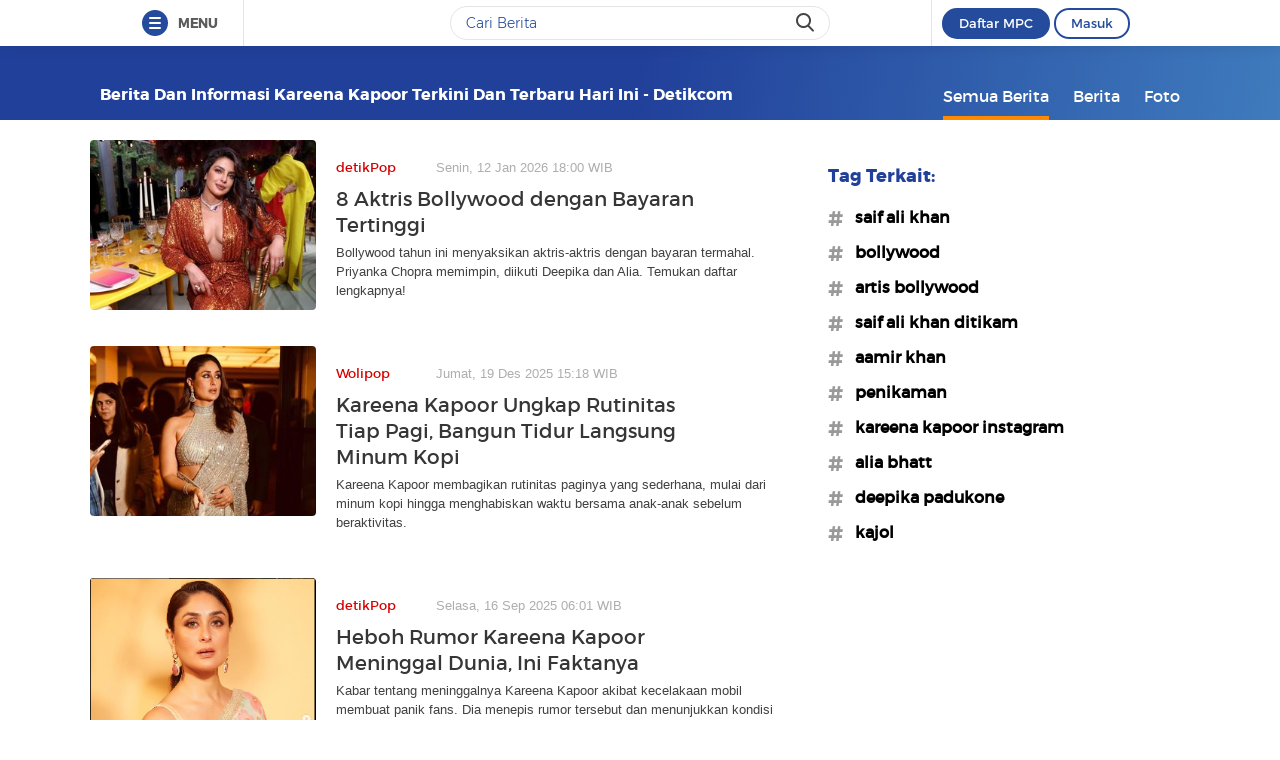

--- FILE ---
content_type: text/html
request_url: https://www.detik.com/tag/kareena-kapoor/?sortby=time&page=1
body_size: 12480
content:
<!DOCTYPE html>
<html lang="id-ID">

    <head>
<link rel="preconnect" href="https://awscdn.detik.net.id"><link rel="preconnect" href="https://awscdn.detik.net.id" crossorigin><link rel="preconnect" href="https://cdn.detik.net.id"><link rel="preconnect" href="https://cdn.detik.net.id" crossorigin><link rel="dns-prefetch" href="https://cdn.detik.net.id"/><link rel="dns-prefetch" href="https://akcdn.detik.net.id"/><link rel="dns-prefetch" href="https://cdnv.detik.net.id"/><link rel="dns-prefetch" href="https://connect.detik.com"/><link rel="dns-prefetch" href="https://newrevive.detik.com"/><link rel="dns-prefetch" href="https://cdnstatic.detik.com"/><link rel="dns-prefetch" href="https://analytic.detik.com"/><link rel="dns-prefetch" href="https://www.googletagmanager.com"/><link rel="dns-prefetch" href="https://securepubads.g.doubleclick.net"/><link rel="dns-prefetch" href="https://pubads.g.doubleclick.net"/><link rel="dns-prefetch" href="https://www.gstatic.com"/><link rel="dns-prefetch" href="https://www.google-analytics.com"/><link rel="dns-prefetch" href="https://partner.googleadservices.com"/><link rel="dns-prefetch" href="https://bs.serving-sys.com"/><link rel="dns-prefetch" href="https://ad.doubleclick.net"/><link rel="dns-prefetch" href="https://pixel.adsafeprotected.com"/><link rel="dns-prefetch" href="https://cdn.doubleverify.com"/>
<script async id="ebx" src="https://applets.ebxcdn.com/ebx.js"></script><meta charset="utf-8">
<meta http-equiv="X-UA-Compatible" content="IE=edge">
<meta name="viewport" content="initial-scale = 1.0, user-scalable = no, width=device-width, height=device-height, maximum-scale=1.0">
<meta name="apple-mobile-web-app-capable" content="yes" />
<meta name="platform" content="desktop" />
<!-- The above 3 meta tags *must* come first in the head; any other head content must come *after* these tags -->
<title>Berita dan Informasi Kareena kapoor Terkini dan Terbaru Hari ini  - detikcom</title>
<meta property="og:type" content="article"/>
<meta property="og:site_name" content="detikcom"/>
<meta property="og:title" content="Berita dan Informasi Kareena kapoor Terkini dan Terbaru Hari ini  - detikcom"/>
<meta property="og:image" content="https://cdn.detik.net.id/detik2/images/logo.jpg"/>
<meta property="og:description" content="Kumpulan berita harian Kareena kapoor terbaru dan terlengkap hanya di detik.com"/>
<meta property="og:url" content="https://www.detik.com/tag/kareena-kapoor"/>
<meta name="copyright" content="detikcom" itemprop="dateline"/>

    <meta name="robots" content="noindex, nofollow"/>
    <meta name="googlebot-news" content="noindex, nofollow" />
    <meta name="googlebot" content="noindex, nofollow" />

<meta name="description" content="Kumpulan berita harian Kareena kapoor terbaru dan terlengkap hanya di detik.com" itemprop="description"/>
<meta content="Berita dan Informasi Kareena kapoor Terkini dan Terbaru Hari ini  - detikcom" itemprop="headline"/>
<meta name="keywords" content="Kareena kapoor, Kareena kapoor adalah, berita Kareena kapoor, Kareena kapoor terbaru, Kareena kapoor hari ini, peristiwa Kareena kapoor, Kareena kapoor terkini detikcom" itemprop="keywords"/>
<meta content="https://www.detik.com/tag/kareena-kapoor" itemprop="url"/>
<link rel="canonical" href="https://www.detik.com/tag/kareena-kapoor"/>
<meta name="dtk:kanalid" content="-" />
<meta name="dtk:articleid" content="-"/>
<meta name="dtk:acctype" content="acc-detikcom"/>
<meta name="dtk:platform" content="desktop" /><!--s:dtkprv-->
<!--e:dtkprv--><link href="https://cdn.detik.net.id/detik2/images/favicon.ico" rel="shortcut icon" type="image/x-icon" />

<!-- Core CSS -->
<link rel="stylesheet" type="text/css" href="https://cdn.detik.net.id/tag/css/style.css?v=202602010913" />

<script type="text/javascript" src="https://cdn.detik.net.id/tag/js/jquery.js?v=202602010913"></script>

<!-- Meta Preview Image Large Desktop -->
<meta name="robots" content="max-snippet:-1, max-image-preview:large">
<script type="text/javascript">
    var dtkGTMDL={data:{},getMeta:function(a,t){return null!==(e=document.head.querySelector("["+a+'="'+t+'"]'))?e.content:null},addDataLayer:function(a,t,r=null){null===r&&(r=t),null!==(val=dtkGTMDL.getMeta(a,t))&&""!=val&&(dtkGTMDL.data[r]=val)},addCustomDimension:function(a){for(i=0;i<a.length;i++)switch(a[i]){case"kanalid":dtkGTMDL.addDataLayer("name","kanalid");break;case"articleid":dtkGTMDL.addDataLayer("name","articleid");break;case"articletype":dtkGTMDL.addDataLayer("name","articletype");break;case"articledewasa":dtkGTMDL.addDataLayer("name","articledewasa");break;case"articlehoax":dtkGTMDL.addDataLayer("name","articlehoax");break;case"createdate":dtkGTMDL.addDataLayer("name","createdate");break;case"publishdate":dtkGTMDL.addDataLayer("name","publishdate");break;case"keyword":dtkGTMDL.addDataLayer("name","keywords","keyword");break;case"idfokus":dtkGTMDL.addDataLayer("name","idfokus");break;case"namafokus":dtkGTMDL.addDataLayer("name","namafokus");break;case"idprogram":dtkGTMDL.addDataLayer("name","idprogram");break;case"namaprogram":dtkGTMDL.addDataLayer("name","namaprogram");break;case"pagesize":dtkGTMDL.addDataLayer("name","pagesize");break;case"pagenumber":dtkGTMDL.addDataLayer("name","pagenumber");break;case"videopresent":dtkGTMDL.addDataLayer("name","videopresent");break;case"video_id":dtkGTMDL.addDataLayer("name","video_id");break;case"refferal_url":dtkGTMDL.addDataLayer("name","refferal_url");break;case"contenttype":dtkGTMDL.addDataLayer("name","contenttype");break;case"platform":dtkGTMDL.addDataLayer("name","platform");break;case"author":dtkGTMDL.addDataLayer("name","author");break;case"title":dtkGTMDL.addDataLayer("property","og:title","title");break;case"subcategori":dtkGTMDL.addDataLayer("name","subcategori");break;case"keywordkanal":dtkGTMDL.addDataLayer("name","keywordkanal");break;case"duration":dtkGTMDL.addDataLayer("name","duration");break;case"hl_nhl_wp":dtkGTMDL.addDataLayer("name","hl_nhl_wp");break;case"hl_nhl_kanal":dtkGTMDL.addDataLayer("name","hl_nhl_kanal");break;case"originalTitle":dtkGTMDL.addDataLayer("name","originalTitle");break;case"video_story_url":dtkGTMDL.addDataLayer("name","video_story_url")}},generate:function(){return contenttype=dtkGTMDL.getMeta("name","contenttype"),dtkGTMDL.addCustomDimension(["kanalid","articleid","articletype","articledewasa","articlehoax","createdate","publishdate","keyword","idfokus","namafokus","idprogram","namaprogram","pagesize","pagenumber","videopresent","video_id","contenttype","platform","author","subcategori","keywordkanal","duration","hl_nhl_wp","hl_nhl_kanal","originalTitle","video_story_url"]),dtkGTMDL.data.event="articlePush",dtkGTMDL.data}};dataLayer=[dtkGTMDL.generate()];var _pt=function(a,t,r,d,n){console.log("__pt:gtmdl"),void 0===t&&a.hasAttribute("dtr-evt")&&(t=a.getAttribute("dtr-evt"),d=a.getAttribute("dtr-act")+" "+a.getAttribute("dtr-idx"),r=a.getAttribute("dtr-ttl"));var o={event:"panel tracking",action:"klik "+d,panelname:t.toLowerCase(),pt_from_type:$("meta[name=contenttype]").attr("content"),pt_from_kanal:$("meta[name=kanalid]").attr("content"),pt_to_url:a.href,pt_platform:$("meta[name=platform]").attr("content"),pt_to_page:r};if(void 0!==n)var o=$.extend(o,n);console.log("datalayer push",o),dataLayer.push(o)};$(function(){pushEvent=function(a,t,r){var d;d="undefined"!=typeof basekanal&&null!==basekanal?basekanal:baseurl,dataLayer.push({event:""+a,bc_nav_url:""+t,bc_domain:""+d,bc_title:""+r,baca_juga_aid:""+getArticleId(a,t)})},getArticleId=function(a,t){return(arID=(arrUrl=t.split("/")).length>9?arrUrl[2].indexOf("m.detik")>-1||arrUrl[2].indexOf("mdev.detik")>-1?t.indexOf("/~")>-1?arrUrl[10]:arrUrl[9]:arrUrl[3].indexOf("sepakbola")>-1?arrUrl[9]:arrUrl[8]:arrUrl[2].indexOf("garuda.detik")>-1?t.indexOf("/~")>-1?arrUrl[6]:arrUrl[5]:t.indexOf("/~")>-1?"sepakbola"==arrUrl[4]?arrUrl[6]:arrUrl[5]:"sepakbola"==arrUrl[3]?arrUrl[5]:arrUrl[4]).indexOf("d-")>-1&&(arID=arID.split("-")[1]),arID},$("#relatedgtm a").click(function(){pushEvent("beritaterkait",$(this).attr("href"),$(this).text().trim())}),$("#readtoogtm").hasClass("list__other__item")?(selector=$("#readtoogtm h5 a"),set=!0):(selector=$("#readtoogtm a"),set=!1),selector.click(function(){var a;$("h2",this).length&&(a=$("h2",this).text().trim()),$("h3",this).length&&(a=$("h3",this).text().trim()),$("h4",this).length&&(a=$("h4 strong",this).length?$("h4 strong",this).text().trim():$("h4",this).text().trim()),!0==set&&(a=$(this).text().trim()),$("h6",this).length&&(a=$("h6",this).text().trim()),pushEvent("bacajuga",$(this).attr("href"),a)})});
</script>
<script type="text/javascript" src="https://cdn.detik.net.id/libs/livecounter/detikLiveUserCounterResponse.js?v=2026020109" defer></script>
<script type="text/javascript">window.addEventListener("message",(function(e){var t=document.getElementsByClassName("bb-iframe"),a=e.data.height;t&&t[0]&&(t[0].style.height=a+"px")}),!1);</script>
<script>
    var APP = "https://www.detik.com/search/searchall";
    var base_url = "https://www.detik.com/tag"
    var wid_method = "get"
</script>
<!--s:dtkprv-->
<!-- S: (script) Google Tag Manager -->
<script>(function(w,d,s,l,i){w[l]=w[l]||[];w[l].push({'gtm.start':
new Date().getTime(),event:'gtm.js'});var f=d.getElementsByTagName(s)[0],
j=d.createElement(s),dl=l!='dataLayer'?'&l='+l:'';j.async=true;j.src=
'https://www.googletagmanager.com/gtm.js?id='+i+dl;f.parentNode.insertBefore(j,f);
})(window,document,'script','dataLayer','GTM-NG6BTJ');</script>
<!-- E: (script) Google Tag Manager -->
<!--e:dtkprv--></head>

    <body >
    	<!--s:dtkprv-->
<!-- Google Tag Manager (noscript) -->
<noscript><iframe src="https://www.googletagmanager.com/ns.html?id=GTM-NG6BTJ"
height="0" width="0" style="display:none;visibility:hidden"></iframe></noscript>
<!-- End Google Tag Manager (noscript) -->
<!--e:dtkprv-->
        <link rel="stylesheet" href="https://cdn.detik.net.id/assets/css/framebar/framebar-nonredesign.css?v=202602010913" type="text/css">
<link rel="stylesheet" href="https://cdn.detik.net.id/assets/css/framebar/autocomplete.css?v=202602010913" type="text/css">
<script type="text/javascript">
 var dc_params={client_id:2,ui:'popup',site_id:2}
 var asset_common = "https://cdn.detik.net.id/assets";
 var framebar_url = {"profile":"https:\/\/connect.detik.com\/dashboard\/","logout":"https:\/\/connect.detik.com\/oauth\/signout?redirectUrl=https%3A%2F%2Fwww.detik.com%2Ftag%2Ffoto%2Fdinamo","register":"https:\/\/connect.detik.com\/accounts\/register?clientId=64&redirectUrl=https%3A%2F%2Fwww.detik.com%2Ftag%2Ffoto%2Fdinamo&ui=popup&parentURI=https:\/\/www.detik.com\/tag\/foto\/dinamo","login":"https:\/\/connect.detik.com\/oauth\/authorize?clientId=64&redirectUrl=https%3A%2F%2Fwww.detik.com%2Ftag%2Ffoto%2Fdinamo&ui=popup&parentURI=https:\/\/www.detik.com\/tag\/foto\/dinamo"};
 var mpc_qc_url = "https://connect.detik.com/api/mpc/quickcard/html?ci=64";
</script>
<div class="framebar-desktop"><div class="dtkframebar"><div class="dtkframebar__bg"><div class="dtkframebar__wrapper"><div class="dtkframebar__menu dtkframebar__clearfix pull-left"><a href="#" class="dtkframebar__menu__icon pull-left" id="dtkframebar-menu"><span></span><span></span><span></span></a><span class="dtkframebar__menu__text">MENU</span></div><div class="dtkframebar__menu__kanal framebarasset-lazy"> <ul class="newlist"><li class="pb10"><a href="https://www.detik.com/?tagfrom=framebar"><span class="dtkframebar__menu__kanal__icon gtm_link_detikcom"><img data-src="https://cdn.detik.net.id/assets/images/framebar/favicon-detikcom.png?v=202602010913" alt=""></span>detikcom</a></li><ul class="newlist-double"><li class="sub_list"><a href="https://www.detik.com/terpopuler" style="" class="" target="_blank" ><span class="dtkframebar__menu__kanal__icon"><img data-src="https://cdn.detik.net.id/framebarasset/ic_Most-3x.webp" alt=""></span>Terpopuler </a></li><li class="sub_list"><a href="https://20.detik.com/live/" style="" class="" target="_blank" ><span class="dtkframebar__menu__kanal__icon"><img data-src="https://cdn.detik.net.id/framebarasset/ic_livetv.webp" alt=""></span>Live TV </a></li><li class="sub_list"><a href="https://news.detik.com/kolom/kirim/" style="" class="" target="_blank" ><span class="dtkframebar__menu__kanal__icon"><img data-src="https://cdn.detik.net.id/framebarasset/ic_kirim_tulisan-3x.webp" alt=""></span>Kirim Tulisan </a></li></ul></ul> <div class="kat_divide">Kategori Berita</div><ul class="newlist-double"><li><a href="https://news.detik.com/" style="" target="_blank" ><span class="dtkframebar__menu__kanal__icon gtm_link_detiknews"><img data-src="https://cdn.detik.net.id/framebarasset/ic_detik-3x.webp" alt=""></span>detikNews </a></li><li><a href="https://finance.detik.com/" style="" target="_blank" ><span class="dtkframebar__menu__kanal__icon gtm_link_detiknews"><img data-src="https://cdn.detik.net.id/framebarasset/ic_finance-3x.webp" alt=""></span>detikFinance </a></li><li><a href="https://inet.detik.com/" style="" target="_blank" ><span class="dtkframebar__menu__kanal__icon gtm_link_detiknews"><img data-src="https://cdn.detik.net.id/framebarasset/ic_inet-3x.webp" alt=""></span>detikInet </a></li><li><a href="https://hot.detik.com/" style="" target="_blank" ><span class="dtkframebar__menu__kanal__icon gtm_link_detiknews"><img data-src="https://cdn.detik.net.id/framebarasset/ic_hot-3x.webp" alt=""></span>detikHot </a></li><li><a href="https://sport.detik.com/" style="" target="_blank" ><span class="dtkframebar__menu__kanal__icon gtm_link_detiknews"><img data-src="https://cdn.detik.net.id/framebarasset/ic_sport-3x.webp" alt=""></span>detikSport </a></li><li><a href="https://sport.detik.com/sepakbola" style="" target="_blank" ><span class="dtkframebar__menu__kanal__icon gtm_link_detiknews"><img data-src="https://cdn.detik.net.id/framebarasset/ic_sepakbola-3x.webp" alt=""></span>Sepakbola </a></li><li><a href="https://oto.detik.com/" style="" target="_blank" ><span class="dtkframebar__menu__kanal__icon gtm_link_detiknews"><img data-src="https://cdn.detik.net.id/framebarasset/ic_oto-3x.webp" alt=""></span>detikOto </a></li><li><a href="https://travel.detik.com/" style="" target="_blank" ><span class="dtkframebar__menu__kanal__icon gtm_link_detiknews"><img data-src="https://cdn.detik.net.id/framebarasset/ic_travel-3x.webp" alt=""></span>detikTravel </a></li><li><a href="https://food.detik.com/" style="" target="_blank" ><span class="dtkframebar__menu__kanal__icon gtm_link_detiknews"><img data-src="https://cdn.detik.net.id/framebarasset/ic_food-3x.webp" alt=""></span>detikFood </a></li><li><a href="https://health.detik.com/" style="" target="_blank" ><span class="dtkframebar__menu__kanal__icon gtm_link_detiknews"><img data-src="https://cdn.detik.net.id/framebarasset/ic_health-3x.webp" alt=""></span>detikHealth </a></li><li><a href="https://wolipop.detik.com" style="" target="_blank" ><span class="dtkframebar__menu__kanal__icon gtm_link_detiknews"><img data-src="https://cdn.detik.net.id/framebarasset/ic_wolipop-3x.webp" alt=""></span>Wolipop </a></li><li><a href="https://news.detik.com/x/" style="" target="_blank" ><span class="dtkframebar__menu__kanal__icon gtm_link_detiknews"><img data-src="https://cdn.detik.net.id/framebarasset/ic_X-3x.webp" alt=""></span>DetikX </a></li><li><a href="https://20.detik.com" style="" target="_blank" ><span class="dtkframebar__menu__kanal__icon gtm_link_detiknews"><img data-src="https://cdn.detik.net.id/framebarasset/ic_20D-3x.webp" alt=""></span>20Detik </a></li><li><a href="https://foto.detik.com" style="" target="_blank" ><span class="dtkframebar__menu__kanal__icon gtm_link_detiknews"><img data-src="https://cdn.detik.net.id/framebarasset/ic_foto.webp" alt=""></span>detikFoto </a></li><li><a href="https://www.detik.com/edu/" style="" target="_blank" ><span class="dtkframebar__menu__kanal__icon gtm_link_detiknews"><img data-src="https://cdn.detik.net.id/framebarasset/ic_edu-3x.webp" alt=""></span>detikEdu </a></li><li><a href="https://www.detik.com/hikmah/" style="" target="_blank" ><span class="dtkframebar__menu__kanal__icon gtm_link_detiknews"><img data-src="https://cdn.detik.net.id/framebarasset/ic_Hikmah.webp" alt=""></span>detikHikmah </a></li><li><a href="https://www.detik.com/properti/" style="" target="_blank" ><span class="dtkframebar__menu__kanal__icon gtm_link_detiknews"><img data-src="https://cdn.detik.net.id/framebarasset/icproperti.webp" alt=""></span>detikProperti </a></li><li><a href="https://www.detik.com/pop/" style="" target="_blank" ><span class="dtkframebar__menu__kanal__icon gtm_link_detiknews"><img data-src="https://cdn.detik.net.id/framebarasset/iconpop.webp" alt=""></span>detikPop </a></li></ul> <div class="kat_divide">Daerah</div><ul class="newlist-double"><li><a href="https://www.detik.com/jateng" style="" target="_blank" ><span class="dtkframebar__menu__kanal__icon gtm_link_detiknews"><img data-src="https://cdn.detik.net.id/framebarasset/ic_jateng-3x.webp" alt=""></span>detikJateng </a></li><li><a href="https://www.detik.com/jatim" style="" target="_blank" ><span class="dtkframebar__menu__kanal__icon gtm_link_detiknews"><img data-src="https://cdn.detik.net.id/framebarasset/ic_jatim-3x.webp" alt=""></span>detikJatim </a></li><li><a href="https://www.detik.com/jabar" style="" target="_blank" ><span class="dtkframebar__menu__kanal__icon gtm_link_detiknews"><img data-src="https://cdn.detik.net.id/framebarasset/ic_jabar-3x.webp" alt=""></span>detikJabar </a></li><li><a href="https://www.detik.com/sulsel" style="" target="_blank" ><span class="dtkframebar__menu__kanal__icon gtm_link_detiknews"><img data-src="https://cdn.detik.net.id/framebarasset/ic_sulsel-2x.webp" alt=""></span>detikSulsel </a></li><li><a href="https://www.detik.com/sumut" style="" target="_blank" ><span class="dtkframebar__menu__kanal__icon gtm_link_detiknews"><img data-src="https://cdn.detik.net.id/framebarasset/ic_sumut-3x.webp" alt=""></span>detikSumut </a></li><li><a href="https://www.detik.com/bali" style="" target="_blank" ><span class="dtkframebar__menu__kanal__icon gtm_link_detiknews"><img data-src="https://cdn.detik.net.id/framebarasset/icondetikbali.webp" alt=""></span>detikBali </a></li><li><a href="https://www.detik.com/sumbagsel" style="" target="_blank" ><span class="dtkframebar__menu__kanal__icon gtm_link_detiknews"><img data-src="https://cdn.detik.net.id/framebarasset/ic_sumbagsel-3x.webp" alt=""></span>detikSumbagsel </a></li><li><a href="https://www.detik.com/jogja" style="" target="_blank" ><span class="dtkframebar__menu__kanal__icon gtm_link_detiknews"><img data-src="https://cdn.detik.net.id/framebarasset/ic_jogja.webp" alt=""></span>detikJogja </a></li><li><a href="https://www.detik.com/kalimantan/" style="" ><span class="dtkframebar__menu__kanal__icon gtm_link_detiknews"><img data-src="https://cdn.detik.net.id/framebarasset/icon-detikkalimantan-69x69.png" alt=""></span>detikKalimantan </a></li></ul> <div class="kat_divide">Layanan</div><ul class="newlist-double"><li><a href="https://fyb.detik.com/" style="" target="_blank" ><span class="dtkframebar__menu__kanal__icon gtm_link_detiknews"><img data-src="https://cdn.detik.net.id/framebarasset/1734929100-Favicon-Apss-100x100px.png" alt=""></span>For Your Business </a></li><li><a href="https://pasangmata.detik.com/" style="" target="_blank" ><span class="dtkframebar__menu__kanal__icon gtm_link_detiknews"><img data-src="https://cdn.detik.net.id/framebarasset/ic_pasang_mata-3x.webp" alt=""></span>Pasang Mata </a></li><li><a href="https://adsmart.detik.com/" style="" ><span class="dtkframebar__menu__kanal__icon gtm_link_detiknews"><img data-src="https://cdn.detik.net.id/framebarasset/ic_adsmart-3x.webp" alt=""></span>adsmart </a></li><li><a href="https://event.detik.com" style="" target="_blank" ><span class="dtkframebar__menu__kanal__icon gtm_link_detiknews"><img data-src="https://cdn.detik.net.id/framebarasset/ic_event-3x.webp" alt=""></span>detikEvent </a></li><li><a href="https://www.transentertainment.com/transsnow" style="" target="_blank" rel="nofollow" ><span class="dtkframebar__menu__kanal__icon gtm_link_detiknews"><img data-src="https://cdn.detik.net.id/framebarasset/ic_trans_snow_latest.webp" alt=""></span>Trans Snow World </a></li><li><a href="https://www.transentertainment.com/transstudio" style="" target="_blank" rel="nofollow" ><span class="dtkframebar__menu__kanal__icon gtm_link_detiknews"><img data-src="https://cdn.detik.net.id/framebarasset/ic_trans_studio_latest.webp" alt=""></span>Trans Studio </a></li><li><a href="https://www.transentertainment.com/foi/detail" style="" target="_blank" rel="nofollow" ><span class="dtkframebar__menu__kanal__icon gtm_link_detiknews"><img data-src="https://cdn.detik.net.id/framebarasset/Logo%20FOI.png" alt=""></span>Flying Over Indonesia </a></li><li><a href="https://www.berbuatbaik.id/?utm_source=detikcom&utm_medium=framebar&utm_campaign=layanan" style="" target="_blank" rel="nofollow" ><span class="dtkframebar__menu__kanal__icon gtm_link_detiknews"><img data-src="https://cdn.detik.net.id/framebarasset/logo-berbuatbaikid.webp" alt=""></span>berbuatbaik.id </a></li><li><a href="https://ziswafctarsa.id/" style="" target="_blank" rel="nofollow" ><span class="dtkframebar__menu__kanal__icon gtm_link_detiknews"><img data-src="https://cdn.detik.net.id/framebarasset/ic_ziswafok.webp" alt=""></span>ziswafctarsa.id </a></li><li><a href="https://www.detik.com/signature-awards" style="" target="_blank" ><span class="dtkframebar__menu__kanal__icon gtm_link_detiknews"><img data-src="https://cdn.detik.net.id/framebarasset/favicon-signature%20(1).webp" alt=""></span>Signature Awards </a></li><li><a href="https://bingkai.id" style="" target="_blank" rel="nofollow" ><span class="dtkframebar__menu__kanal__icon gtm_link_detiknews"><img data-src="https://cdn.detik.net.id/framebarasset/logo-bingkaiid.webp" alt=""></span>Bingkai.id </a></li><li><a href="https://transhotelgroup.com/detik/" style="" target="_blank" rel="nofollow" ><span class="dtkframebar__menu__kanal__icon gtm_link_detiknews"><img data-src="https://cdn.detik.net.id/framebarasset/Logo%20THG%20Icon%2069x69pxl-02.png" alt=""></span>Trans Hotel Group </a></li><li><a href="https://www.detik.com/community-connect/" style="" target="_blank" rel="nofollow" ><span class="dtkframebar__menu__kanal__icon gtm_link_detiknews"><img data-src="https://cdn.detik.net.id/framebarasset/1761115322-icon-detikconnect-mobile.png" alt=""></span>Community Connect <span class="kanal__new">NEW</span></a></li><li><a href="https://rekomendit.detik.com/" style="" target="_blank" rel="nofollow" ><span class="dtkframebar__menu__kanal__icon gtm_link_detiknews"><img data-src="https://cdn.detik.net.id/framebarasset/1761115322-icon-rekomendit-mobile.png" alt=""></span>Rekomendit <span class="kanal__new">NEW</span></a></li></ul> <div class="kat_divide">Detik Network</div><ul class="newlist-double"><li><a href="https://www.cnnindonesia.com" style="" target="_blank" rel="nofollow" ><span class="dtkframebar__menu__kanal__icon gtm_link_detiknews"><img data-src="https://cdn.detik.net.id/framebarasset/ic_cnn-3x.webp" alt=""></span>CNN Indonesia </a></li><li><a href="https://www.cnbcindonesia.com" style="" target="_blank" rel="nofollow" ><span class="dtkframebar__menu__kanal__icon gtm_link_detiknews"><img data-src="https://cdn.detik.net.id/framebarasset/ic_CNBC-3x.webp" alt=""></span>CNBC Indonesia </a></li><li><a href="https://www.haibunda.com" style="" target="_blank" rel="nofollow" ><span class="dtkframebar__menu__kanal__icon gtm_link_detiknews"><img data-src="https://cdn.detik.net.id/framebarasset/ic_hai_bunda-3x.webp" alt=""></span>Hai Bunda </a></li><li><a href="https://www.insertlive.com" style="" target="_blank" rel="nofollow" ><span class="dtkframebar__menu__kanal__icon gtm_link_detiknews"><img data-src="https://cdn.detik.net.id/framebarasset/ic_insert-3x.webp" alt=""></span>InsertLive </a></li><li><a href="https://www.beautynesia.id" style="" target="_blank" rel="nofollow" ><span class="dtkframebar__menu__kanal__icon gtm_link_detiknews"><img data-src="https://cdn.detik.net.id/framebarasset/ic_beautynesia-1.webp" alt=""></span>Beautynesia </a></li><li><a href="https://www.femaledaily.com" style="" target="_blank" rel="nofollow" ><span class="dtkframebar__menu__kanal__icon gtm_link_detiknews"><img data-src="https://cdn.detik.net.id/framebarasset/ic_female_daily.webp" alt=""></span>Female Daily </a></li><li><a href="https://cxomedia.id" style="" target="_blank" rel="nofollow" ><span class="dtkframebar__menu__kanal__icon gtm_link_detiknews"><img data-src="https://cdn.detik.net.id/framebarasset/ic_cxo.webp" alt=""></span>CXO Media </a></li></ul></div><div class="dtkframebar__search pull-left gtm_framebardc_search"><div class="dtkframebar__search__input gtm_framebardc_btn_search"><form id="search_navbar" action="https://www.detik.com/search/searchall"><input name="query" type="text" class="text" placeholder="Cari Berita" required autocomplete="off"> <input name="siteid" type="hidden" value="2"> <input type="hidden" name="source_kanal" value="true"><button dtr-evt="search bar" dtr-sec="search" dtr-act="search" onclick="_pt(this)" class="dtkframebar__icons dtkframebar__icons-search"></button></form></div></div><div class="dtkframebar__user pull-right"><div class="dtkframebar__user__login" style="border-left:none"><div id="status_user_nf"><div class="dtkframebar__user__login__in"><div style="display:inline;padding-right:200px"><div class="ph-item"><div class="ph-col-12"><div class="ph-row"><div class="ph-col-12 big" style=""></div></div></div></div></div></div></div></div></div><div class="dtkframebar__bg__inner"></div></div></div></div></div>
<script type="text/javascript">
var click=$("#dtkframebar-menu");click.click((function(t){var e=document.getElementsByClassName("framebarasset-lazy");if(0!=e.length){var r=e[0].querySelectorAll("[data-src]");for(let t=0;t<r.length;t++)r[t].setAttribute("src",r[t].getAttribute("data-src")),r[t].removeAttribute("data-src")}$(click).attr("dtr-evt","header"),$(click).attr("dtr-sec","menuhamburger"),$(click).attr("dtr-act","menuhamburger"),_pt(this)}));
</script><!--cached @ 1769911913--><!--replaced--><!--0-->        <header >
        <div class="container">
        
    <!-- s:logo -->
    
        <div class="text_head">
        <h1>Berita dan Informasi Kareena kapoor Terkini dan Terbaru Hari ini  - detikcom</h1>
    </div>
        <!-- e:logo -->
    <!-- s:menu -->
    <nav id="menu" class="fr">
        <ul>
            <li class="active"><a href="https://www.detik.com/tag/kareena-kapoor/" onclick='_pt(this, "menu tipe artikel", "button semua berita", "button semua berita")'>Semua Berita</a></li>
            <li ><a href="https://www.detik.com/tag/news/kareena-kapoor/" onclick='_pt(this, "menu tipe artikel", "button berita", "ke halaman berita")'>Berita</a></li>
            <li ><a href="https://www.detik.com/tag/foto/kareena-kapoor/" onclick='_pt(this, "menu tipe artikel", "button foto", "ke halaman foto")'>Foto</a></li>
            <!-- <li ><a href="https://www.detik.com/tag/tagvideo/kareena-kapoor/">Video</a></li> -->
        </ul>
    </nav>
    <!-- e:menu -->
    </div>
</header>
<div class="wrapper">
    <div class="container content" data-sticky_parent>
                <div class="l_content">
                
        <div class="list media_rows list-berita">

    
        
        
        <article>
    <a href="https://www.detik.com/pop/movie/d-8303605/8-aktris-bollywood-dengan-bayaran-tertinggi" onclick='_pt(this, "newsfeed", "8 Aktris Bollywood dengan Bayaran Tertinggi", "artikel 1")'>
        <span class="ratiobox box_thumb">
            <span class="ratiobox_content">
                 <img src="https://cdn.detik.net.id/detik2/images/default-43.gif?w=250" alt="8 Aktris Bollywood dengan Bayaran Tertinggi" title="8 Aktris Bollywood dengan Bayaran Tertinggi" class="lazy-image" data-src="https://akcdn.detik.net.id/community/media/visual/2022/06/07/1401416827_43.jpeg?w=300&q=80"/>            </span>
        </span>
        <span class="box_text">
            <span class="date"><span class="category">detikPop</span>Senin, 12 Jan 2026 18:00 WIB</span>
            
            <h2 class="title">8 Aktris Bollywood dengan Bayaran Tertinggi</h2>
            <p>Bollywood tahun ini menyaksikan aktris-aktris dengan bayaran termahal. Priyanka Chopra memimpin, diikuti Deepika dan Alia. Temukan daftar lengkapnya!</p>
        </span>
    </a>
</article>

    
        
        
        <article>
    <a href="https://wolipop.detik.com/entertainment-news/d-8267958/kareena-kapoor-ungkap-rutinitas-tiap-pagi-bangun-tidur-langsung-minum-kopi" onclick='_pt(this, "newsfeed", "Kareena Kapoor Ungkap Rutinitas Tiap Pagi, Bangun Tidur Langsung Minum Kopi", "artikel 2")'>
        <span class="ratiobox box_thumb">
            <span class="ratiobox_content">
                 <img src="https://cdn.detik.net.id/detik2/images/default-43.gif?w=250" alt="Kareena Kapoor Ungkap Rutinitas Tiap Pagi, Bangun Tidur Langsung Minum Kopi" title="Kareena Kapoor Ungkap Rutinitas Tiap Pagi, Bangun Tidur Langsung Minum Kopi" class="lazy-image" data-src="https://akcdn.detik.net.id/community/media/visual/2025/09/08/kareena-kapoor-khan-1757328340450_43.jpeg?w=300&q=80"/>            </span>
        </span>
        <span class="box_text">
            <span class="date"><span class="category">Wolipop</span>Jumat, 19 Des 2025 15:18 WIB</span>
            
            <h2 class="title">Kareena Kapoor Ungkap Rutinitas Tiap Pagi, Bangun Tidur Langsung Minum Kopi</h2>
            <p>Kareena Kapoor membagikan rutinitas paginya yang sederhana, mulai dari minum kopi hingga menghabiskan waktu bersama anak-anak sebelum beraktivitas.</p>
        </span>
    </a>
</article>

    
        
        
        <article>
    <a href="https://www.detik.com/pop/trending/d-8113558/heboh-rumor-kareena-kapoor-meninggal-dunia-ini-faktanya" onclick='_pt(this, "newsfeed", "Heboh Rumor Kareena Kapoor Meninggal Dunia, Ini Faktanya", "artikel 3")'>
        <span class="ratiobox box_thumb">
            <span class="ratiobox_content">
                 <img src="https://cdn.detik.net.id/detik2/images/default-43.gif?w=250" alt="Heboh Rumor Kareena Kapoor Meninggal Dunia, Ini Faktanya" title="Heboh Rumor Kareena Kapoor Meninggal Dunia, Ini Faktanya" class="lazy-image" data-src="https://akcdn.detik.net.id/community/media/visual/2024/05/03/kareena-kapoor-5_43.png?w=300&q=80"/>            </span>
        </span>
        <span class="box_text">
            <span class="date"><span class="category">detikPop</span>Selasa, 16 Sep 2025 06:01 WIB</span>
            
            <h2 class="title">Heboh Rumor Kareena Kapoor Meninggal Dunia, Ini Faktanya</h2>
            <p>Kabar tentang meninggalnya Kareena Kapoor akibat kecelakaan mobil membuat panik fans. Dia menepis rumor tersebut dan menunjukkan kondisi sehatnya di Instagram.</p>
        </span>
    </a>
</article>

    
        
        
        <article>
    <a href="https://wolipop.detik.com/celeb-style/d-8103220/7-gaya-kareena-kapoor-berkilau-dengan-saree-berhias-ratusan-payet" onclick='_pt(this, "newsfeed", "7 Gaya Kareena Kapoor Berkilau dengan Saree Berhias Ratusan Payet", "artikel 4")'>
        <span class="ratiobox box_thumb">
            <span class="ratiobox_content">
                 <img src="https://cdn.detik.net.id/detik2/images/default-43.gif?w=250" alt="7 Gaya Kareena Kapoor Berkilau dengan Saree Berhias Ratusan Payet" title="7 Gaya Kareena Kapoor Berkilau dengan Saree Berhias Ratusan Payet" class="lazy-image" data-src="https://akcdn.detik.net.id/community/media/visual/2025/09/08/kareena-kapoor-khan-1757328340395_43.jpeg?w=300&q=80"/>            </span>
        </span>
        <span class="box_text">
            <span class="date"><span class="category">Wolipop</span>Selasa, 09 Sep 2025 15:00 WIB</span>
            
            <h2 class="title">7 Gaya Kareena Kapoor Berkilau dengan Saree Berhias Ratusan Payet</h2>
            <p>Kareena Kapoor Khan tampil ultra glamor saat menghadiri peluncuran toko perhiasan di Birmingham, Inggris. Gayanya memikat dengan saree perak berkilauan.</p>
        </span>
    </a>
</article>

    
        
        
        <article>
    <a href="https://www.detik.com/pop/trending/d-7962551/tragedi-air-india-shah-rukh-khan-hingga-kareena-kapoor-berduka" onclick='_pt(this, "newsfeed", "Tragedi Air India, Shah Rukh Khan hingga Kareena Kapoor Berduka", "artikel 5")'>
        <span class="ratiobox box_thumb">
            <span class="ratiobox_content">
                 <img src="https://cdn.detik.net.id/detik2/images/default-43.gif?w=250" alt="Tragedi Air India, Shah Rukh Khan hingga Kareena Kapoor Berduka" title="Tragedi Air India, Shah Rukh Khan hingga Kareena Kapoor Berduka" class="lazy-image" data-src="https://akcdn.detik.net.id/community/media/visual/2025/05/07/shah-rukh-khan-1746589898902_43.jpeg?w=300&q=80"/>            </span>
        </span>
        <span class="box_text">
            <span class="date"><span class="category">detikPop</span>Jumat, 13 Jun 2025 16:30 WIB</span>
            
            <h2 class="title">Tragedi Air India, Shah Rukh Khan hingga Kareena Kapoor Berduka</h2>
            <p>Kecelakaan pesawat Air India di Ahmedabad menewaskan 260 orang, termasuk warga sipil. Para bintang Bollywood, seperti Shah Rukh Khan, menyampaikan dukanya.</p>
        </span>
    </a>
</article>

    
        
        
        <article>
    <a href="https://www.detik.com/pop/movie/d-7821483/alasan-kareena-kapoor-hindari-adegan-seks" onclick='_pt(this, "newsfeed", "Alasan Kareena Kapoor Hindari Adegan Seks", "artikel 6")'>
        <span class="ratiobox box_thumb">
            <span class="ratiobox_content">
                 <img src="https://cdn.detik.net.id/detik2/images/default-43.gif?w=250" alt="Alasan Kareena Kapoor Hindari Adegan Seks" title="Alasan Kareena Kapoor Hindari Adegan Seks" class="lazy-image" data-src="https://akcdn.detik.net.id/community/media/visual/2020/09/21/kareena-kapoor-2_43.png?w=300&q=80"/>            </span>
        </span>
        <span class="box_text">
            <span class="date"><span class="category">detikPop</span>Kamis, 13 Mar 2025 21:03 WIB</span>
            
            <h2 class="title">Alasan Kareena Kapoor Hindari Adegan Seks</h2>
            <p>Kareena Kapoor Khan dan Gillian Anderson diskusikan batasan adegan seks di film. Kareena menyoroti perbedaan budaya antara India dan Barat di representasi seks.</p>
        </span>
    </a>
</article>

    
                    <article class="foto_tag">
    <div class="grid_row foto_list">
                                                <div class="col_mob_6 item">
                <article>
                    <a href="https://wolipop.detik.com/celeb-style/d-8103220/7-gaya-kareena-kapoor-berkilau-dengan-saree-berhias-ratusan-payet" onclick='_pt(this, "box foto", "7 Gaya Kareena Kapoor Berkilau dengan Saree Berhias Ratusan Payet", "artikel foto 1")'>
                        <div class="ratiobox ratio_4_3">
                            <span class="ratiobox_content lqd">
                                 <img src="https://akcdn.detik.net.id/community/media/visual/2025/09/08/kareena-kapoor-khan-1757328340395_43.jpeg?w=600&q=" alt="7 Gaya Kareena Kapoor Berkilau dengan Saree Berhias Ratusan Payet" title="7 Gaya Kareena Kapoor Berkilau dengan Saree Berhias Ratusan Payet" class="" />                            </span>
                        </div>
                        <div class="box_text text_inside">
                            <h2 class="title">7 Gaya Kareena Kapoor Berkilau dengan Saree Berhias Ratusan Payet</h2>
                        </div>
                    </a>
                </article>
            </div>
                                                <div class="col_mob_3 item">
                <article>
                    <a href="https://wolipop.detik.com/foto-entertainment/d-7737330/potret-kemesraan-saif-ali-khan-kareena-kapoor-sebelum-jadi-korban-penikaman" onclick='_pt(this, "box foto", "Potret Kemesraan Saif Ali Khan & Kareena Kapoor Sebelum Jadi Korban Penikaman", "artikel foto 2")'>
                        <div class="ratiobox ratio_4_3">
                            <span class="ratiobox_content lqd">
                                 <img src="https://akcdn.detik.net.id/community/media/visual/2025/01/17/kareena-kapoor-khan-5_43.jpeg?w=400&q=" alt="Potret Kemesraan Saif Ali Khan & Kareena Kapoor Sebelum Jadi Korban Penikaman" title="Potret Kemesraan Saif Ali Khan & Kareena Kapoor Sebelum Jadi Korban Penikaman" class="" />                            </span>
                        </div>
                        <div class="box_text text_inside">
                            <h2 class="title">Potret Kemesraan Saif Ali Khan & Kareena Kapoor Sebelum Jadi Korban Penikaman</h2>
                        </div>
                    </a>
                </article>
            </div>
                                                <div class="col_mob_3 item">
                <article>
                    <a href="https://wolipop.detik.com/foto-wedding/d-7504811/7-artis-bollywood-ini-gelar-pernikahan-dua-kali-dengan-orang-yang-sama" onclick='_pt(this, "box foto", "7 Artis Bollywood Ini Gelar Pernikahan Dua Kali dengan Orang yang Sama", "artikel foto 3")'>
                        <div class="ratiobox ratio_4_3">
                            <span class="ratiobox_content lqd">
                                 <img src="https://akcdn.detik.net.id/community/media/visual/2019/07/21/c82f540f-9e01-40fa-809f-67b1093efd3d_43.jpeg?w=400&q=" alt="7 Artis Bollywood Ini Gelar Pernikahan Dua Kali dengan Orang yang Sama" title="7 Artis Bollywood Ini Gelar Pernikahan Dua Kali dengan Orang yang Sama" class="" />                            </span>
                        </div>
                        <div class="box_text text_inside">
                            <h2 class="title">7 Artis Bollywood Ini Gelar Pernikahan Dua Kali dengan Orang yang Sama</h2>
                        </div>
                    </a>
                </article>
            </div>
                                                <div class="col_mob_3 item">
                <article>
                    <a href="https://wolipop.detik.com/foto-beauty/d-7324907/10-foto-kecantikan-kareena-kapoor-yang-menginspirasi-tren-makeup-asoka" onclick='_pt(this, "box foto", "10 Foto Kecantikan Kareena Kapoor yang Menginspirasi Tren Makeup Asoka", "artikel foto 4")'>
                        <div class="ratiobox ratio_4_3">
                            <span class="ratiobox_content lqd">
                                 <img src="https://akcdn.detik.net.id/community/media/visual/2024/05/03/kareena-kapoor-2_43.jpeg?w=400&q=" alt="10 Foto Kecantikan Kareena Kapoor yang Menginspirasi Tren Makeup Asoka" title="10 Foto Kecantikan Kareena Kapoor yang Menginspirasi Tren Makeup Asoka" class="" />                            </span>
                        </div>
                        <div class="box_text text_inside">
                            <h2 class="title">10 Foto Kecantikan Kareena Kapoor yang Menginspirasi Tren Makeup Asoka</h2>
                        </div>
                    </a>
                </article>
            </div>
                                                <div class="col_mob_3 item">
                <article>
                    <a href="https://wolipop.detik.com/celeb-style/d-7227668/8-gaya-kareena-kapoor-di-pesta-prewedding-crazy-rich-india-glamor-ber-saree" onclick='_pt(this, "box foto", "8 Gaya Kareena Kapoor di Pesta Prewedding Crazy Rich India, Glamor Ber-saree", "artikel foto 5")'>
                        <div class="ratiobox ratio_4_3">
                            <span class="ratiobox_content lqd">
                                 <img src="https://akcdn.detik.net.id/community/media/visual/2024/03/05/kareena-kapoor_43.png?w=400&q=" alt="8 Gaya Kareena Kapoor di Pesta Prewedding Crazy Rich India, Glamor Ber-saree" title="8 Gaya Kareena Kapoor di Pesta Prewedding Crazy Rich India, Glamor Ber-saree" class="" />                            </span>
                        </div>
                        <div class="box_text text_inside">
                            <h2 class="title">8 Gaya Kareena Kapoor di Pesta Prewedding Crazy Rich India, Glamor Ber-saree</h2>
                        </div>
                    </a>
                </article>
            </div>
            </div>
</article>
        
        
        <article>
    <a href="https://20.detik.com/detikupdate/20250127-250127044/video-saif-ali-khan-yang-kini-sudah-sehat-lagi-setelah-insiden-penikaman" onclick='_pt(this, "newsfeed", "Video: Saif Ali Khan yang Kini Sudah Sehat Lagi Setelah Insiden Penikaman", "artikel 7")'>
        <span class="ratiobox box_thumb">
            <span class="ratiobox_content">
                 <img src="https://cdn.detik.net.id/detik2/images/default-43.gif?w=250" alt="Video: Saif Ali Khan yang Kini Sudah Sehat Lagi Setelah Insiden Penikaman" title="Video: Saif Ali Khan yang Kini Sudah Sehat Lagi Setelah Insiden Penikaman" class="lazy-image" data-src="https://akcdn.detik.net.id/community/media/visual/2025/01/20/kareena-kapoor_43.jpeg?w=300&q=80"/>            </span>
        </span>
        <span class="box_text">
            <span class="date"><span class="category">detikHot</span>Senin, 27 Jan 2025 07:30 WIB</span>
            
            <h2 class="title">Video: Saif Ali Khan yang Kini Sudah Sehat Lagi Setelah Insiden Penikaman</h2>
            <p>Saif Ali Khan sudah sehat setelah insiden penikaman yang terjadi di rumahnya beberapa waktu yang lalu. Ia tampil perdana di depan publik bersama sang istri.</p>
        </span>
    </a>
</article>

    
        
        
        <article>
    <a href="https://20.detik.com/detikupdate/20250126-250126090/video-perdana-tampil-di-publik-saif-ali-khan-dan-kareena-kapoor-dikawal-polisi" onclick='_pt(this, "newsfeed", "Video: Perdana Tampil di Publik, Saif Ali Khan dan Kareena Kapoor Dikawal Polisi", "artikel 8")'>
        <span class="ratiobox box_thumb">
            <span class="ratiobox_content">
                 <img src="https://cdn.detik.net.id/detik2/images/default-43.gif?w=250" alt="Video: Perdana Tampil di Publik, Saif Ali Khan dan Kareena Kapoor Dikawal Polisi" title="Video: Perdana Tampil di Publik, Saif Ali Khan dan Kareena Kapoor Dikawal Polisi" class="lazy-image" data-src="https://akcdn.detik.net.id/community/media/visual/2025/01/17/kareena-kapoor-khan-5_43.jpeg?w=300&q=80"/>            </span>
        </span>
        <span class="box_text">
            <span class="date"><span class="category">detikHot</span>Minggu, 26 Jan 2025 18:08 WIB</span>
            
            <h2 class="title">Video: Perdana Tampil di Publik, Saif Ali Khan dan Kareena Kapoor Dikawal Polisi</h2>
            <p>Untuk pertama kalinya Saif Ali Khan dan sang istri, Kareena Kapoor, muncul di hadapan publik setelah sang aktor dirawat di rumah sakit karena insiden penikaman.</p>
        </span>
    </a>
</article>

    
        
        
        <article>
    <a href="https://20.detik.com/detikupdate/20250123-250123061/video-sempat-dirawat-di-rs-saif-ali-khan-kini-sudah-pulang-ke-rumah" onclick='_pt(this, "newsfeed", "Video: Sempat Dirawat di RS, Saif Ali Khan Kini Sudah Pulang ke Rumah", "artikel 9")'>
        <span class="ratiobox box_thumb">
            <span class="ratiobox_content">
                 <img src="https://cdn.detik.net.id/detik2/images/default-43.gif?w=250" alt="Video: Sempat Dirawat di RS, Saif Ali Khan Kini Sudah Pulang ke Rumah" title="Video: Sempat Dirawat di RS, Saif Ali Khan Kini Sudah Pulang ke Rumah" class="lazy-image" data-src="https://akcdn.detik.net.id/community/media/visual/2023/04/03/artis-di-acara-nita-mukesh-ambani-2_43.jpeg?w=300&q=80"/>            </span>
        </span>
        <span class="box_text">
            <span class="date"><span class="category">detikHot</span>Kamis, 23 Jan 2025 09:04 WIB</span>
            
            <h2 class="title">Video: Sempat Dirawat di RS, Saif Ali Khan Kini Sudah Pulang ke Rumah</h2>
            <p>Saif Ali Khan sudah pulang ke rumah pada Selasa (21/1) setelah dirawat di rumah sakit kurang dari seminggu lantaran insiden penikaman yang terjadi di rumahnya.</p>
        </span>
    </a>
</article>

    
        
        
        <article>
    <a href="https://www.detik.com/pop/trending/d-7744662/pelaku-penusukan-saif-ali-khan-niat-kabur-ke-bangladesh" onclick='_pt(this, "newsfeed", "Pelaku Penusukan Saif Ali Khan Niat Kabur ke Bangladesh", "artikel 10")'>
        <span class="ratiobox box_thumb">
            <span class="ratiobox_content">
                 <img src="https://cdn.detik.net.id/detik2/images/default-43.gif?w=250" alt="Pelaku Penusukan Saif Ali Khan Niat Kabur ke Bangladesh" title="Pelaku Penusukan Saif Ali Khan Niat Kabur ke Bangladesh" class="lazy-image" data-src="https://akcdn.detik.net.id/community/media/visual/2022/07/04/kareena-kapoor-saif-ali-khan_43.jpeg?w=300&q=80"/>            </span>
        </span>
        <span class="box_text">
            <span class="date"><span class="category">detikPop</span>Kamis, 23 Jan 2025 07:00 WIB</span>
            
            <h2 class="title">Pelaku Penusukan Saif Ali Khan Niat Kabur ke Bangladesh</h2>
            <p>Bollywood terguncang setelah Saif Ali Khan ditusuk di rumahnya oleh Shariful Islam. Aktor menderita enam luka tusuk dan kini dalam pemulihan.</p>
        </span>
    </a>
</article>

    
    
</div>






<!-- 10 -->
<div class="paging text_center lmt10 ttlp10">
    
            <a href="https://www.detik.com/tag/kareena-kapoor/?sortby=time&page=1" class="selected" onclick='_pt(this, "pagination", "button pagination", "pagination 1")'>1</a>
            <a href="https://www.detik.com/tag/kareena-kapoor/?sortby=time&page=2"  onclick='_pt(this, "pagination", "button pagination", "pagination 2")'>2</a>
            <a href="https://www.detik.com/tag/kareena-kapoor/?sortby=time&page=3"  onclick='_pt(this, "pagination", "button pagination", "pagination 3")'>3</a>
            <a href="https://www.detik.com/tag/kareena-kapoor/?sortby=time&page=4"  onclick='_pt(this, "pagination", "button pagination", "pagination 4")'>4</a>
            <a href="https://www.detik.com/tag/kareena-kapoor/?sortby=time&page=5"  onclick='_pt(this, "pagination", "button pagination", "pagination 5")'>5</a>
    
            <a href="https://www.detik.com/tag/kareena-kapoor/?sortby=time&page=2" onclick='_pt(this, "pagination", "button pagination", "pagination next")' class="last"><img src="https://cdn.detik.net.id/tag/images/right-arrow.png?v=202602010913" alt="Kanan"></a>
    </div>
                </div>
        
                <div class="r_content">
    <!-- S:TAGLIST -->
    <div class="keyword">
        <h4 class="title mb20">Tag Terkait:</h4>
                    <a class="taglink" href="https://www.detik.com/tag/saif-ali-khan" onclick='_pt(this, "tag terkait", "saif ali khan", "tag 1")'>#saif ali khan</a>
                    <a class="taglink" href="https://www.detik.com/tag/bollywood" onclick='_pt(this, "tag terkait", "bollywood", "tag 2")'>#bollywood</a>
                    <a class="taglink" href="https://www.detik.com/tag/artis-bollywood" onclick='_pt(this, "tag terkait", "artis bollywood", "tag 3")'>#artis bollywood</a>
                    <a class="taglink" href="https://www.detik.com/tag/saif-ali-khan-ditikam" onclick='_pt(this, "tag terkait", "saif ali khan ditikam", "tag 4")'>#saif ali khan ditikam</a>
                    <a class="taglink" href="https://www.detik.com/tag/aamir-khan" onclick='_pt(this, "tag terkait", "aamir khan", "tag 5")'>#aamir khan</a>
                    <a class="taglink" href="https://www.detik.com/tag/penikaman" onclick='_pt(this, "tag terkait", "penikaman", "tag 6")'>#penikaman</a>
                    <a class="taglink" href="https://www.detik.com/tag/kareena-kapoor-instagram" onclick='_pt(this, "tag terkait", "kareena kapoor instagram", "tag 7")'>#kareena kapoor instagram</a>
                    <a class="taglink" href="https://www.detik.com/tag/alia-bhatt" onclick='_pt(this, "tag terkait", "alia bhatt", "tag 8")'>#alia bhatt</a>
                    <a class="taglink" href="https://www.detik.com/tag/deepika-padukone" onclick='_pt(this, "tag terkait", "deepika padukone", "tag 9")'>#deepika padukone</a>
                    <a class="taglink" href="https://www.detik.com/tag/kajol" onclick='_pt(this, "tag terkait", "kajol", "tag 10")'>#kajol</a>
            </div>
    <!-- E:TAGLIST -->
</div>
                <div class="clearfix"></div>
    </div>
</div>
        
        <footer>
 <div class="footer">
 <div class="footer__border"></div>
 <div class="container">
 <div class="grid-row footer__grid">
 <div class="column-3 text-center">
 <div class="footer__logo">
 <a onclick='_pt(this, "footer", "logo detik", "logo detik")' href="https://www.detik.com/">
 <img src="https://cdn.detik.net.id/tag/images/logo-detik.png?v=202602010913" alt="">
 </a>
 </div>
 <div class="footer-title footer-title__partof">part of <img src="https://cdn.detik.net.id/tag/images/detiknetwork-nonicon.png?v=202602010913" alt=""></div>
 <div class="footer__social">
 <div class="footer-title footer-title__connect">Connect With Us</div>
 <a onclick='_pt(this, "footer", "share footer", "facebook")' href="https://www.facebook.com/detikcom" class="icon-item icon-item__fb">
 <i class="icon icon-facebook"></i>
 </a>
 <a onclick='_pt(this, "footer", "share footer", "twitter")' href="https://twitter.com/detikcom" class="icon-item icon-item__tw">
 <i class="icon icon-twitter"></i>
 </a>
 <a onclick='_pt(this, "footer", "share footer", "instagram")' href="https://instagram.com/detikcom/" class="icon-item icon-item__ig">
 <i class="icon icon-instagram"></i>
 </a>
 <a onclick='_pt(this, "footer", "share footer", "linkedin")' href="https://www.linkedin.com/company/detik-com/" class="icon-item icon-item__in">
 <i class="icon icon-linkedin"></i>
 </a>
 <a onclick='_pt(this, "footer", "share footer", "youtube")' href="https://www.youtube.com/channel/UCuMAjEaSMj7q7YLf0xW1MjQ" class="icon-item icon-item__yt">
 <i class="icon icon-youtube"></i>
 </a>
 </div>
 <div class="footer-title footer-title__copyright">Copyright @ 2026 detikcom. <br>All right reserved</div>
 </div>
 <nav class="column-3 footer-nav">
 <div class="footer-nav--title">Kategori</div>
 <ul class="nav nav--column nav--column-2">
 <li onclick='_pt(this, "footer", "menu footer", "menu detiknews")' class="nav__item"><a href="https://news.detik.com" >detikNews</a></li>
 <li onclick='_pt(this, "footer", "menu footer", "menu detikedukasi")' class="nav__item"><a href="https://www.detik.com/edu" >detikEdukasi</a></li>
 <li onclick='_pt(this, "footer", "menu footer", "menu detikfinance")' class="nav__item"><a href="https://finance.detik.com" >detikFinance</a></li>
 <li onclick='_pt(this, "footer", "menu footer", "menu detikinet")' class="nav__item"><a href="https://inet.detik.com" >detikInet</a></li>
 <li onclick='_pt(this, "footer", "menu footer", "menu detikhot")' class="nav__item"><a href="https://hot.detik.com" >detikHot</a></li>
 <li onclick='_pt(this, "footer", "menu footer", "menu detiksport")' class="nav__item"><a href="https://sport.detik.com" >detikSport</a></li>
 <li onclick='_pt(this, "footer", "menu footer", "menu sepakbola")' class="nav__item"><a href="https://sport.detik.com/sepakbola" >Sepakbola</a></li>
 <li onclick='_pt(this, "footer", "menu footer", "menu detikoto")' class="nav__item"><a href="https://oto.detik.com" >detikOto</a></li>
 <li onclick='_pt(this, "footer", "menu footer", "menu detikproperti")' class="nav__item"><a href="https://www.detik.com/properti" >detikProperti</a></li>
 <li onclick='_pt(this, "footer", "menu footer", "menu detiktravel")' class="nav__item"><a href="https://travel.detik.com" >detikTravel</a></li>
 <li onclick='_pt(this, "footer", "menu footer", "menu detikfood")' class="nav__item"><a href="https://food.detik.com" >detikFood</a></li>
 <li onclick='_pt(this, "footer", "menu footer", "menu detikhealth")' class="nav__item"><a href="https://health.detik.com" >detikHealth</a></li>
 <li onclick='_pt(this, "footer", "menu footer", "menu wolipop")' class="nav__item"><a href="https://wolipop.detik.com" >Wolipop</a></li>
 <li onclick='_pt(this, "footer", "menu footer", "menu detikx")' class="nav__item"><a href="https://news.detik.com/x/" >detikX</a></li>
 <li onclick='_pt(this, "footer", "menu footer", "menu 20detik")' class="nav__item"><a href="https://20.detik.com" >20Detik</a></li>
 <li onclick='_pt(this, "footer", "menu footer", "menu detikfoto")' class="nav__item"><a href="https://foto.detik.com" >detikFoto</a></li>
 <li onclick='_pt(this, "footer", "menu footer", "menu detikhikmah")' class="nav__item"><a href="https://www.detik.com/hikmah" >detikHikmah</a></li>
 <li onclick='_pt(this, "footer", "menu footer", "menu detikpop")' class="nav__item"><a href="https://www.detik.com/pop" >detikPop</a></li>
 </ul>
 </nav>
 <nav class="column-2 footer-nav">
 <div class="footer-nav--title">Layanan</div>
 <ul class="nav nav--column">
 <li class="nav__item">
 <a onclick='_pt(this, "footer", "menu footer", "menu berbuatbaik.id")' href="https://berbuatbaik.id/" rel="nofollow">berbuatbaik.id</a>
 </li>
 <li class="nav__item">
 <a onclick='_pt(this, "footer", "menu footer", "menu pasang mata")' href="https://pasangmata.detik.com" rel="nofollow">Pasang Mata</a>
 </li>
 <li class="nav__item">
 <a onclick='_pt(this, "footer", "menu footer", "menu adsmart")' href="https://adsmart.detik.com" rel="nofollow">Adsmart</a>
 </li>
 <li class="nav__item">
 <a onclick='_pt(this, "footer", "menu footer", "menu detikevent")' href="https://event.detik.com" rel="nofollow">detikEvent</a>
 </li>
 <li class="nav__item">
 <a onclick='_pt(this, "footer", "menu footer", "menu detikpoint")' href="https://poin.detikshop.com/" rel="nofollow">detikPoint</a>
 </li>
 <li class="nav__item">
 <a onclick='_pt(this, "footer", "menu footer", "menu trans snow world")' href="https://www.transentertainment.com/transsnow" rel="nofollow">Trans Snow World</a>
 </li>
 <li class="nav__item">
 <a onclick='_pt(this, "footer", "menu footer", "menu trans studio")' href="https://www.transentertainment.com/transstudio" rel="nofollow">Trans Studio</a>
 </li>
 <li class="nav__item">
 <a onclick='_pt(this, "footer", "menu footer", "menu bingkai.id")' href="https://bingkai.id/" rel="nofollow">Bingkai.id</a>
 </li>
 <li class="nav__item">
 <a onclick='_pt(this, "footer", "menu footer", "menu ziswafctarsa.id")' href="https://www.ziswafctarsa.id/" rel="nofollow">Ziswafctarsa.id</a>
 </li>
 <li class="nav__item">
 <a onclick='_pt(this, "footer", "menu footer", "menu flying over indonesia")' href="https://www.transentertainment.com/foi/detail" rel="nofollow">Flying Over Indonesia</a>
 </li>
 <li class="nav__item">
 <a onclick='_pt(this, "footer", "menu footer", "menu for your business")' href="https://fyb.detik.com/" rel="nofollow">For Your Business</a>
 </li>
 <li class="nav__item">
 <a onclick='_pt(this, "footer", "menu footer", "menu rekomendit")' href="https://rekomendit.detik.com/" rel="nofollow">rekomendit</a>
 </li>
 <li class="nav__item">
 <a onclick='_pt(this, "footer", "menu footer", "menu community connect")' href="https://www.detik.com/community-connect/" rel="nofollow">Community Connect</a>
 </li>
 </ul>
 </nav>
 <nav class="column-2 footer-nav">
 <div class="footer-nav--title">Informasi</div>
 <ul class="nav nav--column">
 <li class="nav__item">
 <a onclick='_pt(this, "footer", "menu footer", "menu redaksi")' href="https://www.detik.com/redaksi" >Redaksi</a>
 </li>
 <li class="nav__item">
 <a onclick='_pt(this, "footer", "menu footer", "menu pedoman media siber")' href="https://www.detik.com/pedoman-media" rel="nofollow">Pedoman Media Siber</a>
 </li>
 <li class="nav__item">
 <a onclick='_pt(this, "footer", "menu footer", "menu karir")' href="https://karir.detik.com/" rel="nofollow">Karir</a>
 </li>
 <li class="nav__item">
 <a onclick='_pt(this, "footer", "menu footer", "menu kotak pos")' href="https://www.detik.com/kotak-pos" rel="nofollow">Kotak Pos</a>
 </li>
 <li class="nav__item">
 <a onclick='_pt(this, "footer", "menu footer", "menu media partner")' href="https://www.detik.com/media-partner" rel="nofollow">Media Partner</a>
 </li>
 <li class="nav__item">
 <a onclick='_pt(this, "footer", "menu footer", "menu info iklan")' href="https://www.detik.com/info-iklan" rel="nofollow">Info Iklan</a>
 </li>
 <li class="nav__item">
 <a onclick='_pt(this, "footer", "menu footer", "menu privacy policy")' href="https://www.detik.com/privacy-policy" rel="nofollow">Privacy Policy</a>
 </li>
 <li class="nav__item">
 <a onclick='_pt(this, "footer", "menu footer", "menu disclaimer")' href="https://www.detik.com/disclaimer" rel="nofollow">Disclaimer</a>
 </li>
 </ul>
 </nav>
 <nav class="column-2 footer-nav">
 <div class="footer-nav--title">Jaringan Media</div>
 <ul class="nav nav--column">
 <li class="nav__item">
 <a target="_blank" onclick='_pt(this, "footer", "menu footer", "menu cnn indonesia")' href="https://www.cnnindonesia.com" rel="nofollow">CNN Indonesia</a>
 </li>
 <li class="nav__item">
 <a target="_blank" onclick='_pt(this, "footer", "menu footer", "menu cnbc indonesia")' href="https://www.cnbcindonesia.com" rel="nofollow">CNBC Indonesia</a>
 </li>
 <li class="nav__item">
 <a target="_blank" onclick='_pt(this, "footer", "menu footer", "menu haibunda")' href="https://www.haibunda.com" rel="nofollow">Haibunda</a>
 </li>
 <li class="nav__item">
 <a target="_blank" onclick='_pt(this, "footer", "menu footer", "menu insertlive")' href="https://www.insertlive.com/" rel="nofollow">Insertlive</a>
 </li>
 <li class="nav__item">
 <a target="_blank" onclick='_pt(this, "footer", "menu footer", "menu beautynesia")' href="https://beautynesia.id" rel="nofollow">Beautynesia</a>
 </li>
 <li class="nav__item">
 <a target="_blank" onclick='_pt(this, "footer", "menu footer", "menu female daily")' href="https://femaledaily.com" rel="nofollow">Female Daily</a>
 </li>
 <li class="nav__item">
 <a target="_blank" onclick='_pt(this, "footer", "menu footer", "menu cxo media")' href="https://www.cxomedia.id" rel="nofollow">CXO Media</a>
 </li>
 </ul>
 </nav>
 </div>
 </div>
 </div>
</footer>
<script type="text/javascript">
 var baseurl = "https://www.detik.com/tag";
</script>
<script type="text/javascript">
 var site_id = 2;
</script>
<script type="text/javascript" src="https://cdn.detik.net.id/libs/dc/v1/detikconnect_auto_show_user.js"></script>
<script type="text/javascript" src="https://cdn.detik.net.id/assets/js/iframeresizer.js?v=202602010913"></script>
<script src="https://cdn.detik.net.id/assets/js/navbar.portal.v5.js?v=202602010913">
{
 client_id: 2,
 ui: 'popup',
 site_id: 2,
}
</script>
<!--profile_ad:detikcom_tagsite-->
<!--layout_type:desktop-->
<script type="text/javascript" src="https://cdn.detik.net.id/tag/js/imgLiquid-min.js?v=202602010913"></script>
<script type="text/javascript" src="https://cdn.detik.net.id/tag/js/jquery.plugin.min.js?v=202602010913"></script>
<script type="text/javascript" src="https://cdn.detik.net.id/tag/js/controller.js?v=202602010913"></script>
<script>
 var helper = {
 inview: function (el, sz = "-500")
 {
 let
 percentVisible = sz,
 rect = el[0].getBoundingClientRect(),
 windowHeight = (window.innerHeight || document.documentElement.clientHeight);
 return !(
 Math.floor(100 - (((rect.top >= 0 ? 0 : rect.top) / +-(rect.height / 1)) * 100)) < percentVisible ||
 Math.floor(100 - ((rect.bottom - windowHeight) / rect.height) * 100) < percentVisible
 )
 },
 loaded:function (el, val)
 {
 let selector = 'd-loaded';
 if (typeof val == 'undefined')
 {
 return el.attr(selector)
 }
 return el.attr(selector, 1)
 },
 lazy_load_images: function()
 {
 $('.lazy-image').each(function (i, v) {
 if (!helper.inview($(this), -50) || helper.loaded($(this))) {
 return;
 }
 
 helper.loaded($(this), 1);
 
 let ratio = $(this).attr('data-ratio');
 let defaultImg = 'https://cdn.detik.net.id/detik2/images/default-' + (ratio ? ratio : 11) + '.gif';
 
 $(this).on('error', function () {
 $(this).attr('src', defaultImg);
 });
 
 $(this).attr('src', $(this).attr('data-src'));
 });
 }
 }
 var inviewHandler = function()
 {
 helper.lazy_load_images();
 }
 $(function(){
 inviewHandler()
 $(window).scroll(function(){
 inviewHandler()
 });
})
</script>
<!--cached @ 1769911913--><!--replaced--><!--0-->            </body>
</html>
<!--replaced--><!--0-->